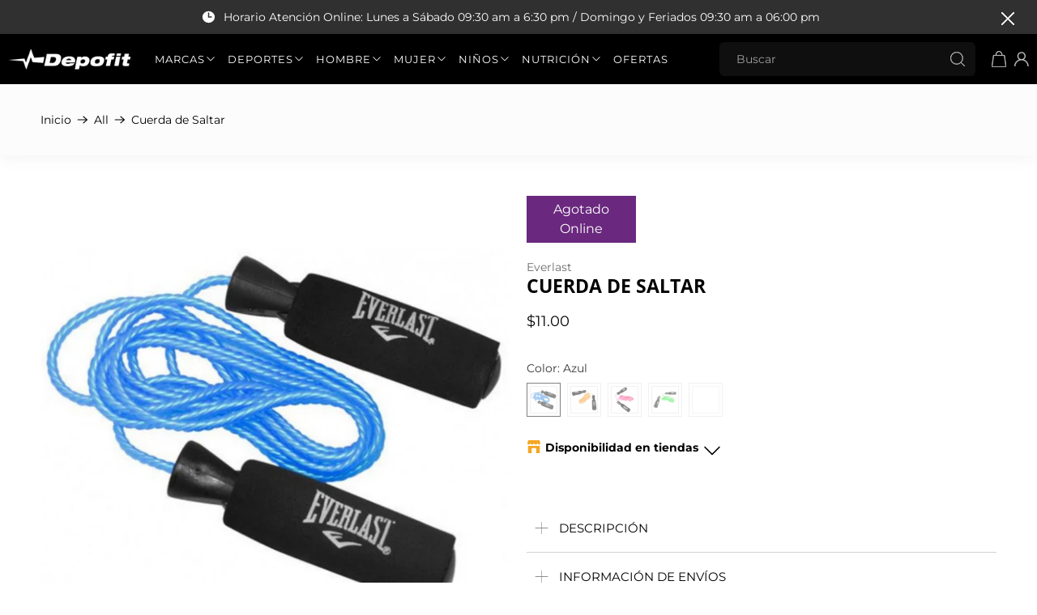

--- FILE ---
content_type: text/javascript; charset=utf-8
request_url: https://depofit.com/products/cuerda-de-saltar-6.js
body_size: 864
content:
{"id":4826207125583,"title":"Cuerda de Saltar","handle":"cuerda-de-saltar-6","description":"\u003cul\u003e\n\u003cli\u003e\n\u003cstrong\u003eMarca: \u003c\/strong\u003eEverlast.\u003cbr\u003e\n\u003c\/li\u003e\n\u003cli\u003e\n\u003cstrong\u003eModelo: \u003c\/strong\u003eEVJR1Y666.\u003c\/li\u003e\n\u003c\/ul\u003e\n\u003cp\u003e\u003cstrong\u003eCaracterísticas:\u003c\/strong\u003e\u003cbr\u003e\u003c\/p\u003e\n\u003cul\u003e\n\u003cli\u003eFabricado con mango de PVC y ergonómico recubierto en goma espuma para mayor comodidad.\u003c\/li\u003e\n\u003c\/ul\u003e","published_at":"2024-03-25T09:16:14-04:00","created_at":"2020-11-06T10:35:48-04:00","vendor":"Everlast","type":"Cuerdas de Saltar","tags":["Everlast","Gimnasio"],"price":1100,"price_min":1100,"price_max":1200,"available":false,"price_varies":true,"compare_at_price":null,"compare_at_price_min":0,"compare_at_price_max":0,"compare_at_price_varies":false,"variants":[{"id":32707790078031,"title":"Azul","option1":"Azul","option2":null,"option3":null,"sku":"EVJR1Y666-AZ-A","requires_shipping":true,"taxable":false,"featured_image":{"id":15912506392655,"product_id":4826207125583,"position":1,"created_at":"2020-11-06T10:35:52-04:00","updated_at":"2020-11-06T10:57:00-04:00","alt":null,"width":1000,"height":1000,"src":"https:\/\/cdn.shopify.com\/s\/files\/1\/0287\/9799\/3039\/products\/Disenosintitulo_14_17067942-ea42-4b83-8cab-2168dc69ec62.png?v=1604674620","variant_ids":[32707790078031]},"available":false,"name":"Cuerda de Saltar - Azul","public_title":"Azul","options":["Azul"],"price":1100,"weight":500,"compare_at_price":null,"inventory_management":"shopify","barcode":null,"featured_media":{"alt":null,"id":8086379135055,"position":1,"preview_image":{"aspect_ratio":1.0,"height":1000,"width":1000,"src":"https:\/\/cdn.shopify.com\/s\/files\/1\/0287\/9799\/3039\/products\/Disenosintitulo_14_17067942-ea42-4b83-8cab-2168dc69ec62.png?v=1604674620"}},"requires_selling_plan":false,"selling_plan_allocations":[]},{"id":32707790045263,"title":"Naranja","option1":"Naranja","option2":null,"option3":null,"sku":"EVJR1Y666-AM-A","requires_shipping":true,"taxable":false,"featured_image":{"id":15912506425423,"product_id":4826207125583,"position":4,"created_at":"2020-11-06T10:35:52-04:00","updated_at":"2020-11-06T10:36:13-04:00","alt":null,"width":1000,"height":1000,"src":"https:\/\/cdn.shopify.com\/s\/files\/1\/0287\/9799\/3039\/products\/Disenosintitulo_17_b3650e45-beee-4f2b-a067-71a395ab9a74.png?v=1604673373","variant_ids":[32707790045263]},"available":false,"name":"Cuerda de Saltar - Naranja","public_title":"Naranja","options":["Naranja"],"price":1200,"weight":500,"compare_at_price":null,"inventory_management":"shopify","barcode":null,"featured_media":{"alt":null,"id":8086379200591,"position":4,"preview_image":{"aspect_ratio":1.0,"height":1000,"width":1000,"src":"https:\/\/cdn.shopify.com\/s\/files\/1\/0287\/9799\/3039\/products\/Disenosintitulo_17_b3650e45-beee-4f2b-a067-71a395ab9a74.png?v=1604673373"}},"requires_selling_plan":false,"selling_plan_allocations":[]},{"id":32707790110799,"title":"Rosa","option1":"Rosa","option2":null,"option3":null,"sku":"EVJR1Y666-R-A","requires_shipping":true,"taxable":false,"featured_image":{"id":15912506327119,"product_id":4826207125583,"position":2,"created_at":"2020-11-06T10:35:52-04:00","updated_at":"2020-11-06T10:57:00-04:00","alt":null,"width":1000,"height":1000,"src":"https:\/\/cdn.shopify.com\/s\/files\/1\/0287\/9799\/3039\/products\/Disenosintitulo_16_99ff0e72-ad4d-49d7-a935-909c07733f07.png?v=1604674620","variant_ids":[32707790110799]},"available":false,"name":"Cuerda de Saltar - Rosa","public_title":"Rosa","options":["Rosa"],"price":1100,"weight":500,"compare_at_price":null,"inventory_management":"shopify","barcode":null,"featured_media":{"alt":null,"id":8086379233359,"position":2,"preview_image":{"aspect_ratio":1.0,"height":1000,"width":1000,"src":"https:\/\/cdn.shopify.com\/s\/files\/1\/0287\/9799\/3039\/products\/Disenosintitulo_16_99ff0e72-ad4d-49d7-a935-909c07733f07.png?v=1604674620"}},"requires_selling_plan":false,"selling_plan_allocations":[]},{"id":32707790143567,"title":"Verde","option1":"Verde","option2":null,"option3":null,"sku":"EVJR1Y666-V-A","requires_shipping":true,"taxable":false,"featured_image":{"id":15912506359887,"product_id":4826207125583,"position":3,"created_at":"2020-11-06T10:35:52-04:00","updated_at":"2020-11-06T10:36:13-04:00","alt":null,"width":1000,"height":1000,"src":"https:\/\/cdn.shopify.com\/s\/files\/1\/0287\/9799\/3039\/products\/Disenosintitulo_15_098b4ef3-ebd1-44a4-bd45-33217d4c1b6d.png?v=1604673373","variant_ids":[32707790143567]},"available":false,"name":"Cuerda de Saltar - Verde","public_title":"Verde","options":["Verde"],"price":1100,"weight":500,"compare_at_price":null,"inventory_management":"shopify","barcode":null,"featured_media":{"alt":null,"id":8086379167823,"position":3,"preview_image":{"aspect_ratio":1.0,"height":1000,"width":1000,"src":"https:\/\/cdn.shopify.com\/s\/files\/1\/0287\/9799\/3039\/products\/Disenosintitulo_15_098b4ef3-ebd1-44a4-bd45-33217d4c1b6d.png?v=1604673373"}},"requires_selling_plan":false,"selling_plan_allocations":[]},{"id":46159381233899,"title":"Fucsia","option1":"Fucsia","option2":null,"option3":null,"sku":"EVJR1Y666-F-A","requires_shipping":true,"taxable":false,"featured_image":null,"available":false,"name":"Cuerda de Saltar - Fucsia","public_title":"Fucsia","options":["Fucsia"],"price":1100,"weight":500,"compare_at_price":null,"inventory_management":"shopify","barcode":null,"requires_selling_plan":false,"selling_plan_allocations":[]}],"images":["\/\/cdn.shopify.com\/s\/files\/1\/0287\/9799\/3039\/products\/Disenosintitulo_14_17067942-ea42-4b83-8cab-2168dc69ec62.png?v=1604674620","\/\/cdn.shopify.com\/s\/files\/1\/0287\/9799\/3039\/products\/Disenosintitulo_16_99ff0e72-ad4d-49d7-a935-909c07733f07.png?v=1604674620","\/\/cdn.shopify.com\/s\/files\/1\/0287\/9799\/3039\/products\/Disenosintitulo_15_098b4ef3-ebd1-44a4-bd45-33217d4c1b6d.png?v=1604673373","\/\/cdn.shopify.com\/s\/files\/1\/0287\/9799\/3039\/products\/Disenosintitulo_17_b3650e45-beee-4f2b-a067-71a395ab9a74.png?v=1604673373"],"featured_image":"\/\/cdn.shopify.com\/s\/files\/1\/0287\/9799\/3039\/products\/Disenosintitulo_14_17067942-ea42-4b83-8cab-2168dc69ec62.png?v=1604674620","options":[{"name":"Color","position":1,"values":["Azul","Naranja","Rosa","Verde","Fucsia"]}],"url":"\/products\/cuerda-de-saltar-6","media":[{"alt":null,"id":8086379135055,"position":1,"preview_image":{"aspect_ratio":1.0,"height":1000,"width":1000,"src":"https:\/\/cdn.shopify.com\/s\/files\/1\/0287\/9799\/3039\/products\/Disenosintitulo_14_17067942-ea42-4b83-8cab-2168dc69ec62.png?v=1604674620"},"aspect_ratio":1.0,"height":1000,"media_type":"image","src":"https:\/\/cdn.shopify.com\/s\/files\/1\/0287\/9799\/3039\/products\/Disenosintitulo_14_17067942-ea42-4b83-8cab-2168dc69ec62.png?v=1604674620","width":1000},{"alt":null,"id":8086379233359,"position":2,"preview_image":{"aspect_ratio":1.0,"height":1000,"width":1000,"src":"https:\/\/cdn.shopify.com\/s\/files\/1\/0287\/9799\/3039\/products\/Disenosintitulo_16_99ff0e72-ad4d-49d7-a935-909c07733f07.png?v=1604674620"},"aspect_ratio":1.0,"height":1000,"media_type":"image","src":"https:\/\/cdn.shopify.com\/s\/files\/1\/0287\/9799\/3039\/products\/Disenosintitulo_16_99ff0e72-ad4d-49d7-a935-909c07733f07.png?v=1604674620","width":1000},{"alt":null,"id":8086379167823,"position":3,"preview_image":{"aspect_ratio":1.0,"height":1000,"width":1000,"src":"https:\/\/cdn.shopify.com\/s\/files\/1\/0287\/9799\/3039\/products\/Disenosintitulo_15_098b4ef3-ebd1-44a4-bd45-33217d4c1b6d.png?v=1604673373"},"aspect_ratio":1.0,"height":1000,"media_type":"image","src":"https:\/\/cdn.shopify.com\/s\/files\/1\/0287\/9799\/3039\/products\/Disenosintitulo_15_098b4ef3-ebd1-44a4-bd45-33217d4c1b6d.png?v=1604673373","width":1000},{"alt":null,"id":8086379200591,"position":4,"preview_image":{"aspect_ratio":1.0,"height":1000,"width":1000,"src":"https:\/\/cdn.shopify.com\/s\/files\/1\/0287\/9799\/3039\/products\/Disenosintitulo_17_b3650e45-beee-4f2b-a067-71a395ab9a74.png?v=1604673373"},"aspect_ratio":1.0,"height":1000,"media_type":"image","src":"https:\/\/cdn.shopify.com\/s\/files\/1\/0287\/9799\/3039\/products\/Disenosintitulo_17_b3650e45-beee-4f2b-a067-71a395ab9a74.png?v=1604673373","width":1000}],"requires_selling_plan":false,"selling_plan_groups":[]}